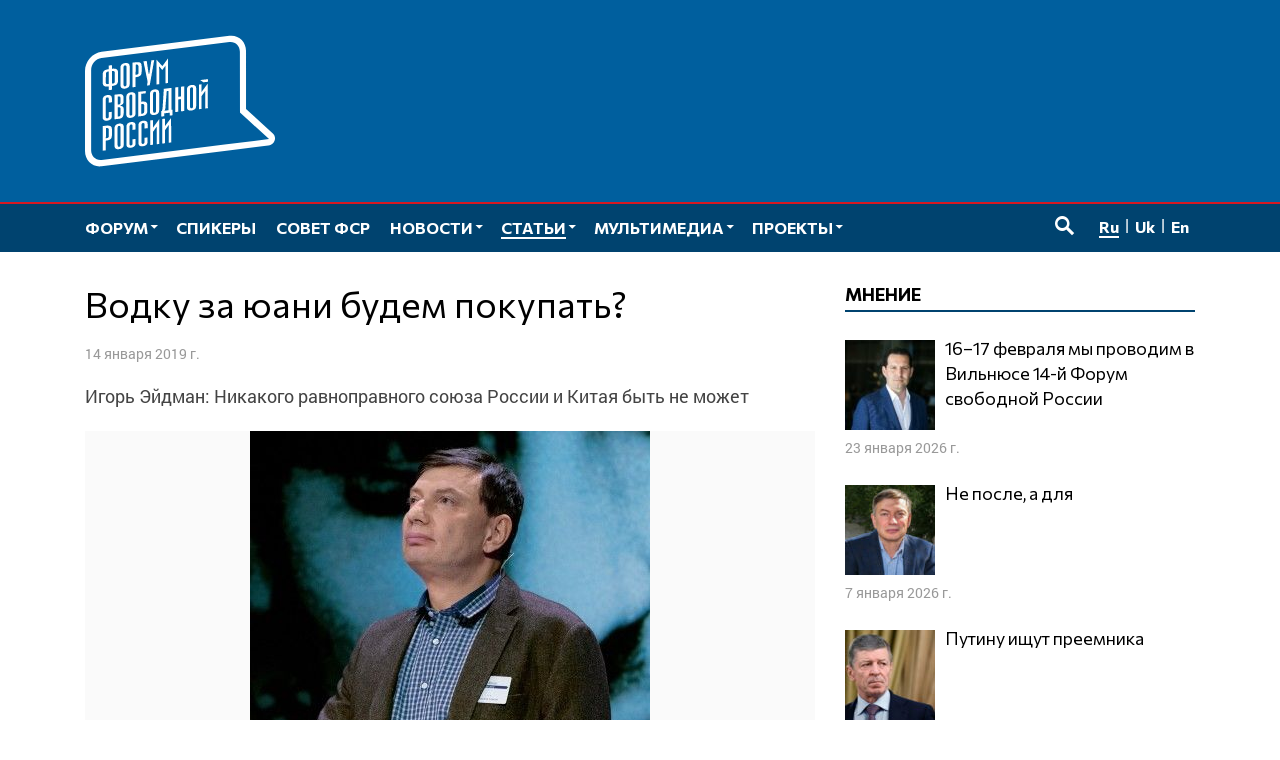

--- FILE ---
content_type: text/html; charset=UTF-8
request_url: https://www.forumfreerussia.org/articles/opinions/2019-01-14/vodku-za-yuani-budem-pokupat
body_size: 14545
content:
<!doctype html>
<html class="no-js" lang="ru-RU" xmlns:fb="http://ogp.me/ns/fb#" xmlns:og="http://ogp.me/ns#" >
<head>
	<meta charset="UTF-8">
	<meta name="viewport" content="width=device-width, initial-scale=1">
	<link rel="profile" href="http://gmpg.org/xfn/11">
	<title>Водку за юани будем покупать? &#8212; Форум свободной России</title>
<meta name='robots' content='max-image-preview:large' />
	<meta name="twitter:card" content="summary">
	<meta name="twitter:site" content="@forumfreerussia">
	<meta name="twitter:creator" content="@forumfreerussia">
	<meta name="twitter:title" content="Водку за юани будем покупать?"/>
	<meta name="twitter:image" content="https://www.forumfreerussia.org/wp-content/uploads/2017/11/6-4.jpg"/>
	<meta name="twitter:url" content="https://www.forumfreerussia.org/articles/opinions/2019-01-14/vodku-za-yuani-budem-pokupat"/>
	<meta name="twitter:description" content="Игорь Эйдман: Никакого равноправного союза России и Китая быть не может"/>
	<meta name="twitter:widgets:csp" content="on">
	<meta property="fb:admins" content="653401831466013"/>
	<meta property="og:title" content="Водку за юани будем покупать?"/>
	<meta property="og:type" content="article"/>
	<meta property="og:image" content="https://www.forumfreerussia.org/wp-content/uploads/2017/11/6-4.jpg"/>
	<meta property="og:image:width"		content="400" />
	<meta property="og:image:height"		content="300" />
	<meta property="og:url" content="https://www.forumfreerussia.org/articles/opinions/2019-01-14/vodku-za-yuani-budem-pokupat"/>
	<meta property="og:site_name" content="Форум свободной России"/>
	<meta property="og:description" content="Игорь Эйдман: Никакого равноправного союза России и Китая быть не может"/>
<style id='wp-img-auto-sizes-contain-inline-css' type='text/css'>
img:is([sizes=auto i],[sizes^="auto," i]){contain-intrinsic-size:3000px 1500px}
/*# sourceURL=wp-img-auto-sizes-contain-inline-css */
</style>
<link rel='stylesheet' id='fotorama.css-css' href='https://www.forumfreerussia.org/wp-content/plugins/fotorama/fotorama.css?ver=6.9' type='text/css' media='all' />
<link rel='stylesheet' id='fotorama-wp.css-css' href='https://www.forumfreerussia.org/wp-content/plugins/fotorama/fotorama-wp.css?ver=6.9' type='text/css' media='all' />
<link rel='stylesheet' id='sgr-css' href='https://www.forumfreerussia.org/wp-content/plugins/simple-google-recaptcha/sgr.css?ver=1663415546' type='text/css' media='all' />
<style id='wp-block-library-inline-css' type='text/css'>
:root{--wp-block-synced-color:#7a00df;--wp-block-synced-color--rgb:122,0,223;--wp-bound-block-color:var(--wp-block-synced-color);--wp-editor-canvas-background:#ddd;--wp-admin-theme-color:#007cba;--wp-admin-theme-color--rgb:0,124,186;--wp-admin-theme-color-darker-10:#006ba1;--wp-admin-theme-color-darker-10--rgb:0,107,160.5;--wp-admin-theme-color-darker-20:#005a87;--wp-admin-theme-color-darker-20--rgb:0,90,135;--wp-admin-border-width-focus:2px}@media (min-resolution:192dpi){:root{--wp-admin-border-width-focus:1.5px}}.wp-element-button{cursor:pointer}:root .has-very-light-gray-background-color{background-color:#eee}:root .has-very-dark-gray-background-color{background-color:#313131}:root .has-very-light-gray-color{color:#eee}:root .has-very-dark-gray-color{color:#313131}:root .has-vivid-green-cyan-to-vivid-cyan-blue-gradient-background{background:linear-gradient(135deg,#00d084,#0693e3)}:root .has-purple-crush-gradient-background{background:linear-gradient(135deg,#34e2e4,#4721fb 50%,#ab1dfe)}:root .has-hazy-dawn-gradient-background{background:linear-gradient(135deg,#faaca8,#dad0ec)}:root .has-subdued-olive-gradient-background{background:linear-gradient(135deg,#fafae1,#67a671)}:root .has-atomic-cream-gradient-background{background:linear-gradient(135deg,#fdd79a,#004a59)}:root .has-nightshade-gradient-background{background:linear-gradient(135deg,#330968,#31cdcf)}:root .has-midnight-gradient-background{background:linear-gradient(135deg,#020381,#2874fc)}:root{--wp--preset--font-size--normal:16px;--wp--preset--font-size--huge:42px}.has-regular-font-size{font-size:1em}.has-larger-font-size{font-size:2.625em}.has-normal-font-size{font-size:var(--wp--preset--font-size--normal)}.has-huge-font-size{font-size:var(--wp--preset--font-size--huge)}.has-text-align-center{text-align:center}.has-text-align-left{text-align:left}.has-text-align-right{text-align:right}.has-fit-text{white-space:nowrap!important}#end-resizable-editor-section{display:none}.aligncenter{clear:both}.items-justified-left{justify-content:flex-start}.items-justified-center{justify-content:center}.items-justified-right{justify-content:flex-end}.items-justified-space-between{justify-content:space-between}.screen-reader-text{border:0;clip-path:inset(50%);height:1px;margin:-1px;overflow:hidden;padding:0;position:absolute;width:1px;word-wrap:normal!important}.screen-reader-text:focus{background-color:#ddd;clip-path:none;color:#444;display:block;font-size:1em;height:auto;left:5px;line-height:normal;padding:15px 23px 14px;text-decoration:none;top:5px;width:auto;z-index:100000}html :where(.has-border-color){border-style:solid}html :where([style*=border-top-color]){border-top-style:solid}html :where([style*=border-right-color]){border-right-style:solid}html :where([style*=border-bottom-color]){border-bottom-style:solid}html :where([style*=border-left-color]){border-left-style:solid}html :where([style*=border-width]){border-style:solid}html :where([style*=border-top-width]){border-top-style:solid}html :where([style*=border-right-width]){border-right-style:solid}html :where([style*=border-bottom-width]){border-bottom-style:solid}html :where([style*=border-left-width]){border-left-style:solid}html :where(img[class*=wp-image-]){height:auto;max-width:100%}:where(figure){margin:0 0 1em}html :where(.is-position-sticky){--wp-admin--admin-bar--position-offset:var(--wp-admin--admin-bar--height,0px)}@media screen and (max-width:600px){html :where(.is-position-sticky){--wp-admin--admin-bar--position-offset:0px}}

/*# sourceURL=wp-block-library-inline-css */
</style><style id='global-styles-inline-css' type='text/css'>
:root{--wp--preset--aspect-ratio--square: 1;--wp--preset--aspect-ratio--4-3: 4/3;--wp--preset--aspect-ratio--3-4: 3/4;--wp--preset--aspect-ratio--3-2: 3/2;--wp--preset--aspect-ratio--2-3: 2/3;--wp--preset--aspect-ratio--16-9: 16/9;--wp--preset--aspect-ratio--9-16: 9/16;--wp--preset--color--black: #000000;--wp--preset--color--cyan-bluish-gray: #abb8c3;--wp--preset--color--white: #ffffff;--wp--preset--color--pale-pink: #f78da7;--wp--preset--color--vivid-red: #cf2e2e;--wp--preset--color--luminous-vivid-orange: #ff6900;--wp--preset--color--luminous-vivid-amber: #fcb900;--wp--preset--color--light-green-cyan: #7bdcb5;--wp--preset--color--vivid-green-cyan: #00d084;--wp--preset--color--pale-cyan-blue: #8ed1fc;--wp--preset--color--vivid-cyan-blue: #0693e3;--wp--preset--color--vivid-purple: #9b51e0;--wp--preset--gradient--vivid-cyan-blue-to-vivid-purple: linear-gradient(135deg,rgb(6,147,227) 0%,rgb(155,81,224) 100%);--wp--preset--gradient--light-green-cyan-to-vivid-green-cyan: linear-gradient(135deg,rgb(122,220,180) 0%,rgb(0,208,130) 100%);--wp--preset--gradient--luminous-vivid-amber-to-luminous-vivid-orange: linear-gradient(135deg,rgb(252,185,0) 0%,rgb(255,105,0) 100%);--wp--preset--gradient--luminous-vivid-orange-to-vivid-red: linear-gradient(135deg,rgb(255,105,0) 0%,rgb(207,46,46) 100%);--wp--preset--gradient--very-light-gray-to-cyan-bluish-gray: linear-gradient(135deg,rgb(238,238,238) 0%,rgb(169,184,195) 100%);--wp--preset--gradient--cool-to-warm-spectrum: linear-gradient(135deg,rgb(74,234,220) 0%,rgb(151,120,209) 20%,rgb(207,42,186) 40%,rgb(238,44,130) 60%,rgb(251,105,98) 80%,rgb(254,248,76) 100%);--wp--preset--gradient--blush-light-purple: linear-gradient(135deg,rgb(255,206,236) 0%,rgb(152,150,240) 100%);--wp--preset--gradient--blush-bordeaux: linear-gradient(135deg,rgb(254,205,165) 0%,rgb(254,45,45) 50%,rgb(107,0,62) 100%);--wp--preset--gradient--luminous-dusk: linear-gradient(135deg,rgb(255,203,112) 0%,rgb(199,81,192) 50%,rgb(65,88,208) 100%);--wp--preset--gradient--pale-ocean: linear-gradient(135deg,rgb(255,245,203) 0%,rgb(182,227,212) 50%,rgb(51,167,181) 100%);--wp--preset--gradient--electric-grass: linear-gradient(135deg,rgb(202,248,128) 0%,rgb(113,206,126) 100%);--wp--preset--gradient--midnight: linear-gradient(135deg,rgb(2,3,129) 0%,rgb(40,116,252) 100%);--wp--preset--font-size--small: 13px;--wp--preset--font-size--medium: 20px;--wp--preset--font-size--large: 36px;--wp--preset--font-size--x-large: 42px;--wp--preset--spacing--20: 0.44rem;--wp--preset--spacing--30: 0.67rem;--wp--preset--spacing--40: 1rem;--wp--preset--spacing--50: 1.5rem;--wp--preset--spacing--60: 2.25rem;--wp--preset--spacing--70: 3.38rem;--wp--preset--spacing--80: 5.06rem;--wp--preset--shadow--natural: 6px 6px 9px rgba(0, 0, 0, 0.2);--wp--preset--shadow--deep: 12px 12px 50px rgba(0, 0, 0, 0.4);--wp--preset--shadow--sharp: 6px 6px 0px rgba(0, 0, 0, 0.2);--wp--preset--shadow--outlined: 6px 6px 0px -3px rgb(255, 255, 255), 6px 6px rgb(0, 0, 0);--wp--preset--shadow--crisp: 6px 6px 0px rgb(0, 0, 0);}:where(.is-layout-flex){gap: 0.5em;}:where(.is-layout-grid){gap: 0.5em;}body .is-layout-flex{display: flex;}.is-layout-flex{flex-wrap: wrap;align-items: center;}.is-layout-flex > :is(*, div){margin: 0;}body .is-layout-grid{display: grid;}.is-layout-grid > :is(*, div){margin: 0;}:where(.wp-block-columns.is-layout-flex){gap: 2em;}:where(.wp-block-columns.is-layout-grid){gap: 2em;}:where(.wp-block-post-template.is-layout-flex){gap: 1.25em;}:where(.wp-block-post-template.is-layout-grid){gap: 1.25em;}.has-black-color{color: var(--wp--preset--color--black) !important;}.has-cyan-bluish-gray-color{color: var(--wp--preset--color--cyan-bluish-gray) !important;}.has-white-color{color: var(--wp--preset--color--white) !important;}.has-pale-pink-color{color: var(--wp--preset--color--pale-pink) !important;}.has-vivid-red-color{color: var(--wp--preset--color--vivid-red) !important;}.has-luminous-vivid-orange-color{color: var(--wp--preset--color--luminous-vivid-orange) !important;}.has-luminous-vivid-amber-color{color: var(--wp--preset--color--luminous-vivid-amber) !important;}.has-light-green-cyan-color{color: var(--wp--preset--color--light-green-cyan) !important;}.has-vivid-green-cyan-color{color: var(--wp--preset--color--vivid-green-cyan) !important;}.has-pale-cyan-blue-color{color: var(--wp--preset--color--pale-cyan-blue) !important;}.has-vivid-cyan-blue-color{color: var(--wp--preset--color--vivid-cyan-blue) !important;}.has-vivid-purple-color{color: var(--wp--preset--color--vivid-purple) !important;}.has-black-background-color{background-color: var(--wp--preset--color--black) !important;}.has-cyan-bluish-gray-background-color{background-color: var(--wp--preset--color--cyan-bluish-gray) !important;}.has-white-background-color{background-color: var(--wp--preset--color--white) !important;}.has-pale-pink-background-color{background-color: var(--wp--preset--color--pale-pink) !important;}.has-vivid-red-background-color{background-color: var(--wp--preset--color--vivid-red) !important;}.has-luminous-vivid-orange-background-color{background-color: var(--wp--preset--color--luminous-vivid-orange) !important;}.has-luminous-vivid-amber-background-color{background-color: var(--wp--preset--color--luminous-vivid-amber) !important;}.has-light-green-cyan-background-color{background-color: var(--wp--preset--color--light-green-cyan) !important;}.has-vivid-green-cyan-background-color{background-color: var(--wp--preset--color--vivid-green-cyan) !important;}.has-pale-cyan-blue-background-color{background-color: var(--wp--preset--color--pale-cyan-blue) !important;}.has-vivid-cyan-blue-background-color{background-color: var(--wp--preset--color--vivid-cyan-blue) !important;}.has-vivid-purple-background-color{background-color: var(--wp--preset--color--vivid-purple) !important;}.has-black-border-color{border-color: var(--wp--preset--color--black) !important;}.has-cyan-bluish-gray-border-color{border-color: var(--wp--preset--color--cyan-bluish-gray) !important;}.has-white-border-color{border-color: var(--wp--preset--color--white) !important;}.has-pale-pink-border-color{border-color: var(--wp--preset--color--pale-pink) !important;}.has-vivid-red-border-color{border-color: var(--wp--preset--color--vivid-red) !important;}.has-luminous-vivid-orange-border-color{border-color: var(--wp--preset--color--luminous-vivid-orange) !important;}.has-luminous-vivid-amber-border-color{border-color: var(--wp--preset--color--luminous-vivid-amber) !important;}.has-light-green-cyan-border-color{border-color: var(--wp--preset--color--light-green-cyan) !important;}.has-vivid-green-cyan-border-color{border-color: var(--wp--preset--color--vivid-green-cyan) !important;}.has-pale-cyan-blue-border-color{border-color: var(--wp--preset--color--pale-cyan-blue) !important;}.has-vivid-cyan-blue-border-color{border-color: var(--wp--preset--color--vivid-cyan-blue) !important;}.has-vivid-purple-border-color{border-color: var(--wp--preset--color--vivid-purple) !important;}.has-vivid-cyan-blue-to-vivid-purple-gradient-background{background: var(--wp--preset--gradient--vivid-cyan-blue-to-vivid-purple) !important;}.has-light-green-cyan-to-vivid-green-cyan-gradient-background{background: var(--wp--preset--gradient--light-green-cyan-to-vivid-green-cyan) !important;}.has-luminous-vivid-amber-to-luminous-vivid-orange-gradient-background{background: var(--wp--preset--gradient--luminous-vivid-amber-to-luminous-vivid-orange) !important;}.has-luminous-vivid-orange-to-vivid-red-gradient-background{background: var(--wp--preset--gradient--luminous-vivid-orange-to-vivid-red) !important;}.has-very-light-gray-to-cyan-bluish-gray-gradient-background{background: var(--wp--preset--gradient--very-light-gray-to-cyan-bluish-gray) !important;}.has-cool-to-warm-spectrum-gradient-background{background: var(--wp--preset--gradient--cool-to-warm-spectrum) !important;}.has-blush-light-purple-gradient-background{background: var(--wp--preset--gradient--blush-light-purple) !important;}.has-blush-bordeaux-gradient-background{background: var(--wp--preset--gradient--blush-bordeaux) !important;}.has-luminous-dusk-gradient-background{background: var(--wp--preset--gradient--luminous-dusk) !important;}.has-pale-ocean-gradient-background{background: var(--wp--preset--gradient--pale-ocean) !important;}.has-electric-grass-gradient-background{background: var(--wp--preset--gradient--electric-grass) !important;}.has-midnight-gradient-background{background: var(--wp--preset--gradient--midnight) !important;}.has-small-font-size{font-size: var(--wp--preset--font-size--small) !important;}.has-medium-font-size{font-size: var(--wp--preset--font-size--medium) !important;}.has-large-font-size{font-size: var(--wp--preset--font-size--large) !important;}.has-x-large-font-size{font-size: var(--wp--preset--font-size--x-large) !important;}
/*# sourceURL=global-styles-inline-css */
</style>

<style id='classic-theme-styles-inline-css' type='text/css'>
/*! This file is auto-generated */
.wp-block-button__link{color:#fff;background-color:#32373c;border-radius:9999px;box-shadow:none;text-decoration:none;padding:calc(.667em + 2px) calc(1.333em + 2px);font-size:1.125em}.wp-block-file__button{background:#32373c;color:#fff;text-decoration:none}
/*# sourceURL=/wp-includes/css/classic-themes.min.css */
</style>
<link rel='stylesheet' id='responsive-lightbox-nivo-css' href='https://www.forumfreerussia.org/wp-content/plugins/responsive-lightbox/assets/nivo/nivo-lightbox.min.css?ver=1.3.1' type='text/css' media='all' />
<link rel='stylesheet' id='responsive-lightbox-nivo-default-css' href='https://www.forumfreerussia.org/wp-content/plugins/responsive-lightbox/assets/nivo/themes/default/default.css?ver=1.3.1' type='text/css' media='all' />
<link rel='stylesheet' id='wp-polls-css' href='https://www.forumfreerussia.org/wp-content/plugins/wp-polls/polls-css.css?ver=2.77.3' type='text/css' media='all' />
<style id='wp-polls-inline-css' type='text/css'>
.wp-polls .pollbar {
	margin: 1px;
	font-size: 14px;
	line-height: 16px;
	height: 16px;
	background: #005f9e;
	border: 1px solid #005f9e;
}

/*# sourceURL=wp-polls-inline-css */
</style>
<link rel='stylesheet' id='forumfreerussia-style-css' href='https://www.forumfreerussia.org/wp-content/themes/forumfreerussia2018/style.css?ver=20240113' type='text/css' media='all' />
<script type="text/javascript" src="https://www.forumfreerussia.org/wp-content/themes/forumfreerussia2018/js/jquery.min.js?ver=1.12.4" id="jquery-js"></script>
<script type="text/javascript" src="https://www.forumfreerussia.org/wp-content/plugins/fotorama/fotorama.js?ver=6.9" id="fotorama.js-js"></script>
<script type="text/javascript" src="https://www.forumfreerussia.org/wp-content/plugins/fotoramaDefaults.js?ver=6.9" id="fotoramaDefaults.js-js"></script>
<script type="text/javascript" src="https://www.forumfreerussia.org/wp-content/plugins/fotorama/fotorama-wp.js?ver=6.9" id="fotorama-wp.js-js"></script>
<script type="text/javascript" id="sgr-js-extra">
/* <![CDATA[ */
var sgr = {"sgr_site_key":"6LfiIToUAAAAAKyUkXl4UkFiCkSU1na6t0lgs7AA"};
//# sourceURL=sgr-js-extra
/* ]]> */
</script>
<script type="text/javascript" src="https://www.forumfreerussia.org/wp-content/plugins/simple-google-recaptcha/sgr.js?ver=1663415546" id="sgr-js"></script>
<script type="text/javascript" src="https://www.forumfreerussia.org/wp-content/plugins/responsive-lightbox/assets/dompurify/purify.min.js?ver=3.3.1" id="dompurify-js"></script>
<script type="text/javascript" id="responsive-lightbox-sanitizer-js-before">
/* <![CDATA[ */
window.RLG = window.RLG || {}; window.RLG.sanitizeAllowedHosts = ["youtube.com","www.youtube.com","youtu.be","vimeo.com","player.vimeo.com"];
//# sourceURL=responsive-lightbox-sanitizer-js-before
/* ]]> */
</script>
<script type="text/javascript" src="https://www.forumfreerussia.org/wp-content/plugins/responsive-lightbox/js/sanitizer.js?ver=2.6.1" id="responsive-lightbox-sanitizer-js"></script>
<script type="text/javascript" src="https://www.forumfreerussia.org/wp-content/plugins/responsive-lightbox/assets/nivo/nivo-lightbox.min.js?ver=1.3.1" id="responsive-lightbox-nivo-js"></script>
<script type="text/javascript" src="https://www.forumfreerussia.org/wp-includes/js/underscore.min.js?ver=1.13.7" id="underscore-js"></script>
<script type="text/javascript" src="https://www.forumfreerussia.org/wp-content/plugins/responsive-lightbox/assets/infinitescroll/infinite-scroll.pkgd.min.js?ver=4.0.1" id="responsive-lightbox-infinite-scroll-js"></script>
<script type="text/javascript" id="responsive-lightbox-js-before">
/* <![CDATA[ */
var rlArgs = {"script":"nivo","selector":"lightbox","customEvents":"","activeGalleries":true,"effect":"fade","clickOverlayToClose":true,"keyboardNav":true,"errorMessage":"The requested content cannot be loaded. Please try again later.","woocommerce_gallery":false,"ajaxurl":"https:\/\/www.forumfreerussia.org\/wp-admin\/admin-ajax.php","nonce":"7386a89620","preview":false,"postId":8072,"scriptExtension":false};

//# sourceURL=responsive-lightbox-js-before
/* ]]> */
</script>
<script type="text/javascript" src="https://www.forumfreerussia.org/wp-content/plugins/responsive-lightbox/js/front.js?ver=2.6.1" id="responsive-lightbox-js"></script>
<link rel="icon" href="https://www.forumfreerussia.org/wp-content/uploads/2023/03/cropped-site-icon-90x90.png" sizes="32x32" />
<link rel="icon" href="https://www.forumfreerussia.org/wp-content/uploads/2023/03/cropped-site-icon-250x250.png" sizes="192x192" />
<link rel="apple-touch-icon" href="https://www.forumfreerussia.org/wp-content/uploads/2023/03/cropped-site-icon-250x250.png" />
<meta name="msapplication-TileImage" content="https://www.forumfreerussia.org/wp-content/uploads/2023/03/cropped-site-icon-355x355.png" />
</head>

<body class="wp-singular post-template-default single single-post postid-8072 single-format-standard wp-theme-forumfreerussia2018">
	<!-- Global site tag (gtag.js) - Google Analytics -->
	<script async
	src="https://www.googletagmanager.com/gtag/js?id=UA-129547895-1"></script>
	<script>
	  window.dataLayer = window.dataLayer || [];
	  function gtag(){dataLayer.push(arguments);}
	  gtag('js', new Date());

	  gtag('config', 'UA-129547895-1');
	</script>
	<a class="skip-link screen-reader-text" href="#content">Перейти к содержимому</a>
	<span id="svgs" aria-hidden="true" style="display:block;width:0;height:0;overflow:hidden;">
			<svg version="1.1" id="ffr-logo_svg" xmlns="http://www.w3.org/2000/svg" xmlns:xlink="http://www.w3.org/1999/xlink" x="0" y="0" viewBox="0 0 390.1 268.4" xml:space="preserve"><style>.st0{fill:#fff}</style><g id="Слой_2_1_"><g id="Слой_1-2"><path class="st0" d="M318 33c0-12.3-9.7-21.2-21.6-19.7L34 46c-11.9 1.5-21.4 12.6-21.4 24.9v164.5c0 12.3 9.7 21.2 21.6 19.7l252.5-31.4 91.2-11.4-46.2-42.1-13.5-12.4v-1.6L318 33zM34 268.2c-18.8 2.3-34-11.5-34-31.1V72.6C0 53 15.3 35.3 34.1 32.9L296.6.3c18.8-2.3 34 11.5 34 31v119.2l55.1 50.3c9 8.2 3.5 23.1-9.5 24.7l-81.6 10.1L34 268.2z"/><defs><path id="SVGID_1_" d="M318 33c0-12.3-9.7-21.2-21.6-19.7L34 46c-11.9 1.5-21.4 12.6-21.4 24.9v164.5c0 12.3 9.7 21.2 21.6 19.7l252.5-31.4 91.2-11.4-46.2-42.1-13.5-12.4v-1.6L318 33zM34 268.2c-18.8 2.3-34-11.5-34-31.1V72.6C0 53 15.3 35.3 34.1 32.9L296.6.3c18.8-2.3 34 11.5 34 31v119.2l55.1 50.3c9 8.2 3.5 23.1-9.5 24.7l-81.6 10.1L34 268.2z"/></defs><clipPath id="SVGID_2_"><use xlink:href="#SVGID_1_" overflow="visible"/></clipPath><path class="st0" d="M170.5 46.6v50.6l-5.4.7c0-4.7.1-30.6.2-31.7l.2-4.9-6.7 9.1-6.8-7.2.2 4.5c0 1.2.2 27.7.2 31.9l-5.4.7V49.5l11.9 13.1 11.6-16zM36.4 236.2v-50.5l7.5-.9c4.2-.5 7.1 0 8.8 1.2s2.6 3.4 2.6 6.8V204c0 4-1 6.8-2.9 8.4s-4.9 2.7-9 3.1l-.6.1v19.9l-6.4.7zm6.4-25.5l.7-.1c1.2-.1 2.3-.4 3.4-.8s1.9-1.5 1.9-2.7v-12.3c0-2.2-.3-4.1-1.5-4.7-1.3-.6-2.7-.7-4-.3l-.5 20.9zm24.2 14c-.1 1.1.2 2.1.8 3 .6.6 1.5.8 2.3.6.8 0 1.6-.4 2.2-1.1.6-.9.8-2 .7-3.1V189c.1-1.1-.2-2.1-.8-3-.6-.6-1.5-.8-2.3-.6-.9 0-1.7.4-2.2 1.1-.6.9-.8 2-.8 3.1v35.1h.1zm-6.4-34.8c-.1-3.4 1.8-6.6 5-8 1.4-.7 2.9-1.1 4.5-1.3 2.2-.4 4.5 0 6.5.9 1.8.9 2.8 2.7 2.9 5.9v36.4c-.1 3.2-1.2 5.4-3 6.8-3.2 2.3-7.2 3.1-11 2.4-1.4-.3-2.6-1-3.5-2-1-1.3-1.5-3-1.4-4.7v-36.4zm37 3.7V186c.1-1.1-.2-2.1-.8-3-.6-.6-1.5-.8-2.3-.6-.9 0-1.7.4-2.2 1.1-.6.9-.8 2-.8 3.1v35.2c-.1 1.1.2 2.1.8 3 .6.6 1.5.8 2.3.6.8 0 1.6-.4 2.2-1.1.6-.9.8-2 .7-3.1v-8.4l6.4-.8v8.9c-.1 3.2-1.1 5.4-3 6.8-1.9 1.4-4.2 2.3-6.5 2.5-1.5.2-3 .1-4.5-.2-1.3-.3-2.5-1-3.4-2-1-1.3-1.5-3-1.4-4.7v-36.5c-.1-1.8.4-3.6 1.4-5.1.9-1.3 2.1-2.3 3.5-2.9 1.4-.7 2.9-1.1 4.5-1.3 2.2-.4 4.5 0 6.5.9 1.8.9 2.8 2.8 2.9 5.9v8.4l-6.3.9zm24.6-3V183c.1-1.1-.2-2.1-.8-3-.6-.6-1.5-.8-2.3-.6-.9 0-1.7.4-2.2 1.1-.6.9-.9 2-.8 3.1v35.1c-.1 1.1.2 2.1.8 3 .6.6 1.5.8 2.3.6.8 0 1.6-.4 2.2-1.1.6-.9.8-2 .7-3.1v-8.4l6.4-.8v9c-.1 3.2-1.2 5.4-3 6.8-3.2 2.3-7.2 3.1-11 2.4-1.3-.3-2.5-1-3.4-2-1-1.3-1.5-3-1.4-4.6V184c-.1-3.4 1.8-6.6 5-8 1.4-.7 3-1.1 4.5-1.3 2.2-.4 4.5 0 6.5.9 1.8.9 2.8 2.7 2.9 5.9v8.4l-6.4.8v-.1zm30-18.9l.4 50.6-5.4.7v-36.2l-7.6 10.6V224l-5.4.6V174l5.4-.6V189l12.6-17.3zm24.5-3l.4 50.6-5.4.6v-36.2l-7.6 10.6V221l-5.4.6V171l5.4-.6V186l12.7-17.1v-.2zm-127.9-31v-7.2c.1-1.1-.2-2.1-.8-3-.6-.6-1.5-.8-2.3-.6-.9 0-1.7.4-2.2 1.1-.6.9-.8 2-.8 3.1v35.1c-.1 1.1.2 2.1.8 3 .6.6 1.5.8 2.3.6.8 0 1.6-.4 2.2-1.1.6-.9.8-2 .7-3.1v-8.4l6.4-.8v8.9c-.1 3.2-1.1 5.4-3 6.8-1.9 1.4-4.2 2.3-6.5 2.5-1.5.2-3 .2-4.5-.2-1.3-.3-2.5-1-3.4-2-1-1.3-1.5-3-1.4-4.7v-36.4c-.1-3.4 1.8-6.6 5-8 1.4-.7 2.9-1.1 4.5-1.3 2.2-.4 4.5 0 6.5.9 1.8.9 2.8 2.7 2.9 5.9v8l-6.4.9zm18.2 4l2.5-.3c1 0 2-.5 2.6-1.3.6-.9.9-2.1.8-3.2V129c.1-1.2-.2-2.4-.8-3.4-.7-.7-1.7-1-2.7-.8l-2.3.3-.1 16.6zm-6.4-20.4l10.4-1.2c3-.3 5 .3 6.3 1.6s2 3.3 2 6v8.2c.1 1.7-.5 3.3-1.7 4.5-1.3 1.2-2.9 2.1-4.7 2.6l.1 1.3c1.7.1 3.4.6 4.8 1.6 1 .7 1.6 2.3 1.6 5.1v8.2c.1 2.7-.6 5.4-2.1 7.7-1.6 2.1-4 3.5-6.6 3.7l-10.1 1.2v-50.5zm6.4 45l2.3-.3c1.1 0 2.1-.5 2.9-1.4.7-1.1 1.1-2.4.9-3.8V151c0-1.6-.3-2.6-1-3.3-.8-.7-1.9-1-3-.7l-2.1.2v19.1zm24.2-5.9c-.1 1.1.2 2.1.8 3 .6.6 1.5.8 2.3.6.8 0 1.6-.4 2.2-1.1.6-.9.8-2 .7-3.1v-35.1c.1-1.1-.2-2.1-.8-3-.6-.6-1.5-.8-2.3-.6-.9 0-1.7.4-2.2 1.1-.6.9-.8 2-.8 3.1l.1 35.1zm-6.4-34.8c-.1-3.4 1.8-6.6 5-8 1.4-.7 2.9-1.1 4.5-1.3 2.2-.4 4.5 0 6.5.9 1.7.9 2.8 2.7 2.9 5.9v36.4c-.1 3.2-1.2 5.4-3 6.8-1.9 1.4-4.2 2.3-6.6 2.5-1.5.2-3 .2-4.5-.2-1.3-.3-2.5-1-3.4-2-1-1.4-1.5-3-1.4-4.7v-36.3zm40-12v4.8l-9.3 1.1v16.2l.8-.1c4.2-.6 7.1-.2 9 .9s2.8 3.5 2.7 7.6v10.1c.2 2.7-.8 5.4-2.7 7.4-1.8 1.8-4.7 3-8.8 3.5l-7.3.9v-50.5l15.6-1.9zm-9.3 46.8h.7c1.4 0 2.8-.4 3.9-1.2 1.1-.9 1.4-2.6 1.4-4.9V143c.1-.9-.4-1.7-1.2-2.1-.8-.5-2.4-.5-4.3-.3l-.6.1v19.7h.1zm24.3-5.8c-.1 1.1.2 2.1.8 3 .6.6 1.5.8 2.4.6.8 0 1.6-.4 2.2-1.1.6-.9.8-2 .7-3.1v-35.1c.1-1.1-.2-2.1-.8-3-.6-.6-1.5-.8-2.3-.6-.9 0-1.7.4-2.2 1.1-.6.9-.8 2-.8 3.1v35.1zm-6.4-34.9c-.2-3.4 1.8-6.6 4.9-8 1.4-.7 3-1.1 4.5-1.3 2.2-.4 4.5 0 6.5.9 1.7.9 2.8 2.7 2.9 5.9v36.4c-.1 3.2-1.1 5.4-3 6.8-3.2 2.3-7.2 3.1-11 2.4-1.3-.3-2.5-1-3.4-2-1-1.3-1.5-3-1.4-4.7v-36.4zm44.1-12.4v45.1l2.3-.3v11.4l-6 .7v-6l-11.3 1.4v5.9l-6 .7v-11.3l1.3-.1c.6-1.4 1-2.9 1.3-4.5.2-.8.8-11.3 1.5-21.4l1.2-19.7 15.7-1.9zm-9.7 6.6l-2.3 28.7c0 2-.1 4.1-.4 6.1-.2 1.5-.6 3-1.2 4.3l-.5 1.1 7.8-.9v-39.7l-3.4.4zm23.8 11.6l5.6-.7v-19.9l6.4-.8v50.6l-6.4.8v-25.2l-5.6.7v25.2l-6.4.8v-50.6l6.4-.8v19.9zm24.1 20c-.1 1.1.2 2.1.8 3 .6.6 1.5.8 2.4.6.8 0 1.6-.4 2.2-1.1.6-.9.8-2 .7-3.1v-35.2c.1-1.1-.2-2.1-.8-3-.6-.6-1.5-.8-2.3-.6-.9 0-1.7.4-2.2 1.1-.6.9-.9 2-.8 3.1v35.2zm-6.4-34.9c-.1-3.4 1.8-6.6 5-8 1.4-.7 3-1.1 4.5-1.3 2.2-.4 4.5 0 6.5.9 1.8.9 2.8 2.7 2.9 5.9v36.4c-.1 3.2-1.1 5.4-3 6.8-3.2 2.3-7.2 3.1-11 2.4-1.3-.3-2.5-1-3.4-2-1-1.3-1.5-3-1.4-4.6l-.1-36.5zm42.6-12.1l.4 50.4-5.4.7v-36.1l-7.6 10.6v26.4l-5.4.6v-50.6l5.4-.6v15.8l12.6-17.2zm.5-9.2v5.4l-9.5 1.1-6.3-4.6 15.8-1.9zM55.2 60.6V68l.8-.1c4.3-.5 7.3-.1 9.1 1.2 1.8 1.3 2.7 3.4 2.7 6.8v16c0 4-1 6.8-2.9 8.3s-4.9 2.7-9 3.1l-.6.1v7.7l-6.4.8v-7.7l-.8.1c-4.2.6-7.2.2-9-.9s-2.7-3.5-2.7-7.6v-16c0-3.3.9-5.8 2.7-7.5s4.8-2.9 9.2-3.4l.6-.1v-7.4l6.3-.8zm6.1 17.2c0-1.9-.2-3.5-1.1-4.3s-2.5-1-4.4-.7l-.6.1v25.7l.7-.1c1.3-.1 2.5-.4 3.7-.9 1-.5 1.7-1.5 1.6-2.6.1-.1.1-17.2.1-17.2zM42.8 97c-.1 1 .4 1.9 1.3 2.2 1.3.4 2.8.5 4.2.2l.6-.1V73.6h-.7c-1.4 0-2.8.5-4 1.4-1 .9-1.3 2.6-1.3 4.8L42.8 97zm36.4 3.5c-.1 1.1.2 2.1.8 3 .6.6 1.5.8 2.3.6.9 0 1.6-.4 2.2-1.1.6-.9.8-2 .7-3.1V64.8c.1-1.1-.2-2.1-.8-3-.6-.6-1.5-.8-2.3-.6-.9 0-1.7.4-2.2 1.1-.6.9-.8 2-.8 3.1l.1 35.1zm-6.4-34.9c-.1-3.4 1.8-6.6 5-8 1.4-.7 3-1.1 4.5-1.3 2.2-.4 4.5 0 6.5.9 1.8.9 2.8 2.7 2.9 5.9v36.4c-.1 3.2-1.2 5.4-3 6.8-1.9 1.4-4.2 2.3-6.5 2.5-1.5.2-3 .1-4.5-.2-1.3-.3-2.5-1-3.4-2-1-1.4-1.5-3-1.4-4.7V65.6zm24.6 40.5V55.5l7.5-.9c4.2-.5 7.1-.1 8.8 1.2s2.6 3.4 2.6 6.8v11.2c0 4-1 6.8-2.9 8.4s-4.9 2.7-9 3.1l-.6.1v19.9l-6.4.8zm6.4-25.6l.7-.1c1.2-.1 2.3-.4 3.4-.8s1.9-1.5 1.9-2.7V64.6c0-2.2-.4-4-1.5-4.7-1.3-.6-2.7-.7-4-.3l-.5 20.9zM126.7 52l4 26.4h1.3l4.3-27.6 5.8-.7-9.2 51.7-5.6.7 1.3-7.8-8.6-41.9 6.7-.8z"/></g></g></svg>
			</span>
	<header id="masthead" class="site-header">
		<div class="main-header">
			<div class="site-branding">
									<p class="site-title"><a href="https://www.forumfreerussia.org/" rel="home">Форум свободной России</a></p>
									<p class="site-description">Форум свободной России (ФСР) был создан группой политиков, учёных, журналистов, деятелей культуры для того, чтобы объединить российских сторонников европейских демократических ценностей, где бы они ни жили &#8212; на родине или за рубежом.</p>
							</div><!-- .site-branding -->
			<div class="container">
				<div class="row">
					<div class="col-12">
						<div class="logo">
							<a href="https://www.forumfreerussia.org/"><div class="logo-ffr"><svg role="img" class="ffr-logo_svg"><use xlink:href="#ffr-logo_svg"></use></svg></div></a>
						</div>
					</div>
				</div>
			</div>
		</div>
		<nav id="primary-navigation" class="site-navigation primary-navigation main-navigation" role="navigation">
			<div class="container" >
				<div class="row">
					<div class="col-12">
						<button class="menu-toggle">Основное меню</button>
						<div class="primary-menu-container"><ul id="primary-menu" class="nav-menu"><li id="menu-item-537" class="menu-item menu-item-type-taxonomy menu-item-object-category menu-item-has-children menu-item-537"><a href="https://www.forumfreerussia.org/sections/main"><span>Форум</span></a>
<ul class="sub-menu">
	<li id="menu-item-53277" class="menu-item menu-item-type-post_type menu-item-object-page menu-item-53277"><a href="https://www.forumfreerussia.org/archives/forum-xiv"><span>Форум XIV</span></a></li>
	<li id="menu-item-55" class="menu-item menu-item-type-taxonomy menu-item-object-category menu-item-55"><a href="https://www.forumfreerussia.org/sections/main/important"><span>Новости Форума</span></a></li>
	<li id="menu-item-3821" class="menu-item menu-item-type-taxonomy menu-item-object-category menu-item-3821"><a href="https://www.forumfreerussia.org/sections/documents"><span>Документы</span></a></li>
	<li id="menu-item-3474" class="menu-item menu-item-type-post_type menu-item-object-page menu-item-3474"><a href="https://www.forumfreerussia.org/o-forume"><span>О Форуме</span></a></li>
	<li id="menu-item-4119" class="menu-item menu-item-type-post_type menu-item-object-page menu-item-has-children menu-item-4119"><a href="https://www.forumfreerussia.org/archives"><span>Архив форумов</span></a>
	<ul class="sub-menu">
		<li id="menu-item-49277" class="menu-item menu-item-type-post_type menu-item-object-page menu-item-49277"><a href="https://www.forumfreerussia.org/archives/forum-xiii"><span>Форум XIII</span></a></li>
		<li id="menu-item-46611" class="menu-item menu-item-type-post_type menu-item-object-page menu-item-46611"><a href="https://www.forumfreerussia.org/archives/forum-awcvi"><span>Конференция: «Антипутинская коалиция. Условия победы и ликвидации путинского режима»</span></a></li>
		<li id="menu-item-43523" class="menu-item menu-item-type-post_type menu-item-object-page menu-item-43523"><a href="https://www.forumfreerussia.org/archives/forum-xii"><span>Форум XII</span></a></li>
		<li id="menu-item-39406" class="menu-item menu-item-type-post_type menu-item-object-page menu-item-39406"><a href="https://www.forumfreerussia.org/archives/forum-awcv"><span>5-я Антивоенная конференция</span></a></li>
		<li id="menu-item-33678" class="menu-item menu-item-type-post_type menu-item-object-page menu-item-33678"><a href="https://www.forumfreerussia.org/archives/forum-awciv"><span>IV Антивоенная конференция</span></a></li>
	</ul>
</li>
	<li id="menu-item-4165" class="menu-item menu-item-type-post_type menu-item-object-page menu-item-4165"><a href="https://www.forumfreerussia.org/kontakty"><span>Контакты</span></a></li>
	<li id="menu-item-37298" class="menu-item menu-item-type-post_type menu-item-object-page menu-item-37298"><a href="https://www.forumfreerussia.org/representations"><span>Региональные представительства</span></a></li>
</ul>
</li>
<li id="menu-item-3505" class="menu-item menu-item-type-taxonomy menu-item-object-group menu-item-3505"><a href="https://www.forumfreerussia.org/group/speakers"><span>Спикеры</span></a></li>
<li id="menu-item-40931" class="menu-item menu-item-type-post_type menu-item-object-page menu-item-40931"><a href="https://www.forumfreerussia.org/council"><span>Совет ФCР</span></a></li>
<li id="menu-item-54" class="menu-item menu-item-type-taxonomy menu-item-object-category menu-item-has-children menu-item-54"><a href="https://www.forumfreerussia.org/sections/news"><span>Новости</span></a>
<ul class="sub-menu">
	<li id="menu-item-538" class="menu-item menu-item-type-taxonomy menu-item-object-category menu-item-538"><a href="https://www.forumfreerussia.org/sections/news/in-russia"><span>В России</span></a></li>
	<li id="menu-item-539" class="menu-item menu-item-type-taxonomy menu-item-object-category menu-item-539"><a href="https://www.forumfreerussia.org/sections/news/in-the-world"><span>В мире</span></a></li>
</ul>
</li>
<li id="menu-item-3822" class="menu-item menu-item-type-taxonomy menu-item-object-category current-post-ancestor menu-item-has-children menu-item-3822"><a href="https://www.forumfreerussia.org/sections/articles"><span>Статьи</span></a>
<ul class="sub-menu">
	<li id="menu-item-3824" class="menu-item menu-item-type-taxonomy menu-item-object-category current-post-ancestor current-menu-parent current-post-parent menu-item-3824"><a href="https://www.forumfreerussia.org/sections/articles/opinions"><span>Мнение</span></a></li>
	<li id="menu-item-3823" class="menu-item menu-item-type-taxonomy menu-item-object-category menu-item-3823"><a href="https://www.forumfreerussia.org/sections/articles/interview"><span>Интервью</span></a></li>
</ul>
</li>
<li id="menu-item-3475" class="menu-item menu-item-type-taxonomy menu-item-object-category menu-item-has-children menu-item-3475"><a href="https://www.forumfreerussia.org/sections/multimedia"><span>Мультимедиа</span></a>
<ul class="sub-menu">
	<li id="menu-item-3477" class="menu-item menu-item-type-taxonomy menu-item-object-category menu-item-3477"><a href="https://www.forumfreerussia.org/sections/multimedia/photogallery"><span>Фотогалерея</span></a></li>
	<li id="menu-item-3476" class="menu-item menu-item-type-taxonomy menu-item-object-category menu-item-3476"><a href="https://www.forumfreerussia.org/sections/multimedia/video-ffr"><span>Видеогалерея</span></a></li>
</ul>
</li>
<li id="menu-item-4929" class="menu-item menu-item-type-post_type menu-item-object-page menu-item-has-children menu-item-4929"><a href="https://www.forumfreerussia.org/projects"><span>Проекты</span></a>
<ul class="sub-menu">
	<li id="menu-item-4930" class="menu-item menu-item-type-post_type menu-item-object-page menu-item-4930"><a href="https://www.forumfreerussia.org/projects/project-kr"><span>«Кадровый резерв»</span></a></li>
	<li id="menu-item-42907" class="menu-item menu-item-type-custom menu-item-object-custom menu-item-42907"><a href="https://www.spisok-putina.org/"><span>«Список Путина»</span></a></li>
</ul>
</li>
</ul></div>												<div class="search-toggle">
							<a href="#search-container" class="screen-reader-text" aria-expanded="false" aria-controls="search-container">Search</a>
						</div>
						<div class="lang-menu">
	<ul>
	<li class="lang-item lang-item-230 lang-item-ru current-lang lang-item-first"><a lang="ru-RU" hreflang="ru-RU" href="https://www.forumfreerussia.org/articles/opinions/2019-01-14/vodku-za-yuani-budem-pokupat" aria-current="true"><span>Ru</span></a></li>
	<li class="lang-item lang-item-1441 lang-item-uk no-translation"><a lang="uk" hreflang="uk" href="https://www.forumfreerussia.org/uk/"><span>Uk</span></a></li>
	<li class="lang-item lang-item-233 lang-item-en no-translation"><a lang="en-US" hreflang="en-US" href="https://www.forumfreerussia.org/en/"><span>En</span></a></li>
	</ul>
</div>
					</div>
				</div>
			</div>
			<div id="search-container" class="search-box-wrapper _hidden margin-right">
				<div class="container">
					<div class="row">
						<div class="col">
							<div class="search-box">
								<form role="search" method="get" id="searchform" class="searchform" action="https://www.forumfreerussia.org/">
									<label class="screen-reader-text" for="s">Найти:</label>
									<input type="text" value="" name="s" id="s" placeholder="Поиск..."/>
									<button type="submit" class="search-submit"></button>
								</form>
							</div>
						</div>
					</div>
				</div>
			</div>
		</nav>
	</header><!-- #masthead -->

	<div id="content" class="site-content">

	<div id="primary" class="content-area container">
		<main id="main" class="site-main">
			<article id="post-8072" class="post-8072 post type-post status-publish format-standard has-post-thumbnail hentry category-opinions">
				<div class="row">
										<div class="col-lg-8">
					<div class="block__wrapper">
	<header class="entry-header">
		<h1 class="material__title">Водку за юани будем покупать?</h1>	</header><!-- .entry-header -->
	<div class="metadata__block">
		<div class="metadata__content">
			<span class="material__date"><time class="entry-date published updated" datetime="2019-01-14T15:10:04+03:00">14 января 2019 г.</time></date>
					</div>
	</div>

	<div class="entry-content">

		<div class='text_excerpt'><p>Игорь Эйдман: Никакого равноправного союза России и Китая быть не может</p>
</div>			<div class="material_image"><img width="400" height="300" src="https://www.forumfreerussia.org/wp-content/uploads/2017/11/6-4.jpg" class="attachment-large size-large wp-post-image" alt="" decoding="async" fetchpriority="high" /></div>
		<p>Кремль через свой карманный журнал National Interest пытается напугать США союзом между Китаем и Россией, называя его американским кошмаром. Хотя боятся на самом деле нужно не американцам, а россиянам.</p>
<p>Разругавшись с Западом, Россия осталась один на один с Китаем. Никакого равноправного союза здесь быть не может. Возможно только постепенное поглощение. Слишком неравны силы &#171;союзников&#187;. Китай превосходит Россию и по численности населения, и по экономической мощи больше чем на порядок.</p>
<p>Китай и Россия сейчас напоминают США и Мексику в 19 веке, когда американцы, начав с мирной колонизации Техаса, в конце концов захватили половину мексиканской территории. Бурно развивающаяся мощная страна, нуждающаяся в новых ресурсах, граничит со стагнирующей и коррумпированной. Результатом такого соседства может быть только постепенная колонизация слабого сильным. Что уже происходит на Дальнем Востоке.</p>
<p>В советские времена был популярный среди алкашей анекдот.<br />
Армянское радио спрашивают:<br />
&#8212; В 1975 году водка была 3 рубля 62 копейки, в 1981 стала уже больше 5 рублей, сколько она будет стоить в 2000 году?<br />
Армянское радио отвечает:<br />
&#8212; 10 юаней!<br />
Прогноз битых, тертых, знающих суровую правду жизни и потому прозорливых советских алкоголиков может, пусть и с опозданием, сбыться.</p>
	</div><!-- .entry-content -->
	<div class="metadata__block">
		<div class="metadata__content">
			<div class="material__source_link">Источник: <span><a href="https://www.facebook.com/permalink.php?story_fbid=2203485189714448&id=100001589654713" target="_blank">Facebook Игоря Эйдмана</a></span></div>
		</div>
	</div>
</div>
					</div>
					<div class="col-lg-4">
							<div class="block__wrapper">
			<div class="block__title line-blue">Мнение</div>
		<div class="preview-material">
		<div class="preview-material__item ">
				<a href="https://www.forumfreerussia.org/articles/opinions/2026-01-23/16-17-fevralya-my-provodim-v-vilnyuse-14-j-forum-svobodnoj-rossii" class="preview-material__link" rel="bookmark">
					<div class="preview-material__img"><img width="90" height="90" src="https://www.forumfreerussia.org/wp-content/uploads/2021/03/ivanas-tiutrinas-78284789-90x90.jpg" class="attachment-thumbnail size-thumbnail wp-post-image" alt="" decoding="async" loading="lazy" /></div>
					<div class="preview-material__content">
						<span class="preview-material__title">16–17 февраля мы проводим в Вильнюсе 14-й Форум свободной России</span>
					</div>
				</a>
				<div class="preview-material__content">
					<span class="preview-material__date"><time class="entry-date published updated" datetime="2026-01-23T13:47:14+03:00">23 января 2026 г.</time></span>
				</div>
			</div><div class="preview-material__item ">
				<a href="https://www.forumfreerussia.org/articles/opinions/2026-01-07/ne-posle-a-dlya" class="preview-material__link" rel="bookmark">
					<div class="preview-material__img"><img width="90" height="90" src="https://www.forumfreerussia.org/wp-content/uploads/2024/03/01-38-690x398-1-90x90.jpg" class="attachment-thumbnail size-thumbnail wp-post-image" alt="" decoding="async" loading="lazy" /></div>
					<div class="preview-material__content">
						<span class="preview-material__title">Не после, а для</span>
					</div>
				</a>
				<div class="preview-material__content">
					<span class="preview-material__date"><time class="entry-date published updated" datetime="2026-01-07T15:11:53+03:00">7 января 2026 г.</time></span>
				</div>
			</div><div class="preview-material__item ">
				<a href="https://www.forumfreerussia.org/articles/opinions/2025-12-22/putinu-ishhut-preemnika" class="preview-material__link" rel="bookmark">
					<div class="preview-material__img"><img width="90" height="90" src="https://www.forumfreerussia.org/wp-content/uploads/2025/12/kto-takoj-dmitrij-kozak_cover-scaled-1-90x90.jpg" class="attachment-thumbnail size-thumbnail wp-post-image" alt="" decoding="async" loading="lazy" /></div>
					<div class="preview-material__content">
						<span class="preview-material__title">Путину ищут преемника</span>
					</div>
				</a>
				<div class="preview-material__content">
					<span class="preview-material__date"><time class="entry-date published updated" datetime="2025-12-22T12:24:31+03:00">22 декабря 2025 г.</time></span>
				</div>
			</div><div class="preview-material__item ">
				<a href="https://www.forumfreerussia.org/articles/opinions/2025-12-18/unizhenie-evropy" class="preview-material__link" rel="bookmark">
					<div class="preview-material__img"><img width="90" height="90" src="https://www.forumfreerussia.org/wp-content/uploads/2024/04/dsc_0402_1-90x90.jpg" class="attachment-thumbnail size-thumbnail wp-post-image" alt="" decoding="async" loading="lazy" /></div>
					<div class="preview-material__content">
						<span class="preview-material__title">Унижение Европы</span>
					</div>
				</a>
				<div class="preview-material__content">
					<span class="preview-material__date"><time class="entry-date published updated" datetime="2025-12-18T14:41:09+03:00">18 декабря 2025 г.</time></span>
				</div>
			</div><div class="preview-material__item ">
				<a href="https://www.forumfreerussia.org/articles/opinions/2025-12-17/u-normalnogo-cheloveka-czinizm-i-lozh-vsegda-mogut-vyzvat-tolko-beshenstvo" class="preview-material__link" rel="bookmark">
					<div class="preview-material__img"><img width="90" height="90" src="https://www.forumfreerussia.org/wp-content/uploads/2019/07/84_tn-90x90.jpg" class="attachment-thumbnail size-thumbnail wp-post-image" alt="" decoding="async" loading="lazy" /></div>
					<div class="preview-material__content">
						<span class="preview-material__title">У нормального человека цинизм и ложь всегда могут вызвать только бешенство</span>
					</div>
				</a>
				<div class="preview-material__content">
					<span class="preview-material__date"><time class="entry-date published updated" datetime="2025-12-17T14:06:13+03:00">17 декабря 2025 г.</time></span>
				</div>
			</div>		</div>
	</div>
	<div class="block__wrapper">
		<div class="block__title line-blue">Видео</div>
		<div class="preview-material">
		<div class="preview-material__item small-gallery">
				<div class="video-label">Видео</div>
				<a href="https://www.forumfreerussia.org/multimedia/video-ffr/2024-03-30/garri-kasparov-kto-izvlek-vygodu-iz-terakta" class="preview-material__link" rel="bookmark">
					<div class="preview-material__video">
						<div>
							<div class="arrow-bak"></div>
							<div class="arrow-right"></div>
						</div>
						<img width="400" height="225" src="https://www.forumfreerussia.org/wp-content/uploads/2024/03/garri-kasparov-kto-izvlek-vygodu-1-400x225.jpg" class="attachment-gallery-medium size-gallery-medium wp-post-image" alt="" decoding="async" loading="lazy" />
					</div>
					<div class="preview-material__content">
						<span class="preview-material__title">Гарри КАСПАРОВ. Кто извлек выгоду из теракта?</span>
					</div>
				</a>
				<div class="preview-material__content">
					<span class="preview-material__date"><time class="entry-date published updated" datetime="2024-03-30T10:09:14+03:00">30 марта 2024 г.</time></span>
				</div>
			</div>		</div>
	</div>
		<div class="block__wrapper">
		<div class="block__title line-blue">Новости</div>
		<div class="preview-material">
		<div class="preview-material__item ">
					<div class="preview-material__content">
						<span class="preview-material__title"><a href="https://www.forumfreerussia.org/news/2026-01-27/ft-ssha-trebuyut-ot-ukrainy-sdat-donbass-chtoby-poluchit-garantii-bezopasnosti" class="preview-material__link" rel="bookmark">FT: США требуют от Украины сдать Донбасс, чтобы получить гарантии безопасности</a></span>
						<span class="preview-material__date"><time class="entry-date published updated" datetime="2026-01-27T13:49:37+03:00">27 января 2026 г.</time></span>
					</div>
			</div><div class="preview-material__item ">
					<div class="preview-material__content">
						<span class="preview-material__title"><a href="https://www.forumfreerussia.org/news/2026-01-27/interpol-peredaval-rf-dannye-o-poezdkah-zhivushhih-za-graniczej-rossiyan" class="preview-material__link" rel="bookmark">Интерпол передавал РФ данные о поездках живущих за границей россиян</a></span>
						<span class="preview-material__date"><time class="entry-date published updated" datetime="2026-01-27T13:46:01+03:00">27 января 2026 г.</time></span>
					</div>
			</div><div class="preview-material__item ">
					<div class="preview-material__content">
						<span class="preview-material__title"><a href="https://www.forumfreerussia.org/news/2026-01-26/v-rossii-chislo-novyh-kompanij-ruhnulo-do-minimuma-za-14-let" class="preview-material__link" rel="bookmark">В России число новых компаний рухнуло до минимума за 14 лет</a></span>
						<span class="preview-material__date"><time class="entry-date published updated" datetime="2026-01-26T11:53:52+03:00">26 января 2026 г.</time></span>
					</div>
			</div><div class="preview-material__item ">
					<div class="preview-material__content">
						<span class="preview-material__title"><a href="https://www.forumfreerussia.org/news/2026-01-26/francziya-postavila-ukraine-drony-s-dalnostyu-polyota-do-500-km" class="preview-material__link" rel="bookmark">Франция поставила Украине дроны с дальностью полёта до 500 км</a></span>
						<span class="preview-material__date"><time class="entry-date published updated" datetime="2026-01-26T11:51:51+03:00">26 января 2026 г.</time></span>
					</div>
			</div><div class="preview-material__item ">
					<div class="preview-material__content">
						<span class="preview-material__title"><a href="https://www.forumfreerussia.org/news/2026-01-26/v-venesuele-osvobodili-bolee-sotni-politzaklyuchennyh" class="preview-material__link" rel="bookmark">В Венесуэле освободили более сотни политзаключенных</a></span>
						<span class="preview-material__date"><time class="entry-date published updated" datetime="2026-01-26T11:48:54+03:00">26 января 2026 г.</time></span>
					</div>
			</div>			<div class="preview-material__item">
				<span class="all-materials__link"><a href="https://www.forumfreerussia.org/sections/news">Все новости</a></span>
			</div>
		</div>
	</div>
					</div>
									</div>
			</article><!-- #post-8072 -->
		</main><!-- #main -->
	</div><!-- #primary -->

	</div><!-- #content -->
	<div class="path">
		<div class="container">
			<div class="row">
				<div class="col">
					<div class="size"><a href="https://www.forumfreerussia.org/" rel="v:url" property="v:title">Главная</a> / <span typeof="v:Breadcrumb"><a rel="v:url" property="v:title" href="https://www.forumfreerussia.org/sections/articles">Статьи</a></span> / <span typeof="v:Breadcrumb"><a rel="v:url" property="v:title" href="https://www.forumfreerussia.org/sections/articles/opinions">Мнение</a></span> / <span class="current">Водку за юани будем покупать?</span></div>
				</div>
			</div>
		</div>
	</div>
	<footer class="site-footer">
		<div class="container">
		
<div class="row">
  <div class="col-lg-4 col-md-8 order-2 order-lg-1">
    <div class="footer__about">
      <div class="footer__title"><span>О нас</span></div>			<div class="textwidget"><p>Форум свободной России создан с целью объединить российских сторонников европейских демократических ценностей, где бы они ни жили.</p>
</div>
		    </div>
    <div class="footer__siteurl">
      <a href="https://www.forumfreerussia.org/">www.forumfreerussia.org</a>
    </div>
    <div class="footer__socials">
      <ul>
        <li><a href="https://www.facebook.com/forumfreerussia/" target="_blank" class="fb"></a></li>
        <li><a href="https://twitter.com/forumfreerussia" target="_blank" class="tw-x"></a></li>
        <li><a href="https://www.youtube.com/channel/UCvzEqIlwl5vTRPRERFdyfrg" target="_blank" class="yt"></a></li>
        <li><a href="https://t.me/forumfreerussia" class="tg" target="_blank"></a></li>
              </ul>
    </div>
  </div>
  <div class="col-lg-6 order-1 order-lg-3 order-lx-2 d-none d-sm-block">
    <div class="footer__title"><span>Темы</span></div><div class="tagcloud"><a href="https://www.forumfreerussia.org/tag/telegram" class="tag-cloud-link tag-link-129 tag-link-position-1" style="font-size: 11.333333333333pt;" aria-label="Telegram (6 элементов)">Telegram</a>
<a href="https://www.forumfreerussia.org/tag/analitika" class="tag-cloud-link tag-link-33 tag-link-position-2" style="font-size: 12.666666666667pt;" aria-label="Аналитика (8 элементов)">Аналитика</a>
<a href="https://www.forumfreerussia.org/tag/belyh" class="tag-cloud-link tag-link-71 tag-link-position-3" style="font-size: 9.3333333333333pt;" aria-label="Белых (4 элемента)">Белых</a>
<a href="https://www.forumfreerussia.org/tag/vybory-2018" class="tag-cloud-link tag-link-103 tag-link-position-4" style="font-size: 12.666666666667pt;" aria-label="Выборы 2018 (8 элементов)">Выборы 2018</a>
<a href="https://www.forumfreerussia.org/tag/delo-sedmoj-studii" class="tag-cloud-link tag-link-168 tag-link-position-5" style="font-size: 10.4pt;" aria-label="Дело &quot;Седьмой студии&quot; (5 элементов)">Дело &quot;Седьмой студии&quot;</a>
<a href="https://www.forumfreerussia.org/tag/espch" class="tag-cloud-link tag-link-169 tag-link-position-6" style="font-size: 12pt;" aria-label="ЕСПЧ (7 элементов)">ЕСПЧ</a>
<a href="https://www.forumfreerussia.org/tag/zakony" class="tag-cloud-link tag-link-189 tag-link-position-7" style="font-size: 13.333333333333pt;" aria-label="Законы (9 элементов)">Законы</a>
<a href="https://www.forumfreerussia.org/tag/krym" class="tag-cloud-link tag-link-15 tag-link-position-8" style="font-size: 13.333333333333pt;" aria-label="Крым (9 элементов)">Крым</a>
<a href="https://www.forumfreerussia.org/tag/olimpiada" class="tag-cloud-link tag-link-72 tag-link-position-9" style="font-size: 8pt;" aria-label="Олимпиада (3 элемента)">Олимпиада</a>
<a href="https://www.forumfreerussia.org/tag/putin" class="tag-cloud-link tag-link-8 tag-link-position-10" style="font-size: 15.333333333333pt;" aria-label="Путин (13 элементов)">Путин</a>
<a href="https://www.forumfreerussia.org/tag/russia" class="tag-cloud-link tag-link-11 tag-link-position-11" style="font-size: 18.133333333333pt;" aria-label="Россия (22 элемента)">Россия</a>
<a href="https://www.forumfreerussia.org/tag/ssha" class="tag-cloud-link tag-link-37 tag-link-position-12" style="font-size: 17.333333333333pt;" aria-label="США (19 элементов)">США</a>
<a href="https://www.forumfreerussia.org/tag/severnaya-koreya" class="tag-cloud-link tag-link-79 tag-link-position-13" style="font-size: 10.4pt;" aria-label="Северная Корея (5 элементов)">Северная Корея</a>
<a href="https://www.forumfreerussia.org/tag/sentsov" class="tag-cloud-link tag-link-76 tag-link-position-14" style="font-size: 8pt;" aria-label="Сенцов (3 элемента)">Сенцов</a>
<a href="https://www.forumfreerussia.org/tag/siriya" class="tag-cloud-link tag-link-96 tag-link-position-15" style="font-size: 8pt;" aria-label="Сирия (3 элемента)">Сирия</a>
<a href="https://www.forumfreerussia.org/tag/sobchak" class="tag-cloud-link tag-link-9 tag-link-position-16" style="font-size: 9.3333333333333pt;" aria-label="Собчак (4 элемента)">Собчак</a>
<a href="https://www.forumfreerussia.org/tag/sport" class="tag-cloud-link tag-link-89 tag-link-position-17" style="font-size: 8pt;" aria-label="Спорт (3 элемента)">Спорт</a>
<a href="https://www.forumfreerussia.org/tag/tramp" class="tag-cloud-link tag-link-60 tag-link-position-18" style="font-size: 13.333333333333pt;" aria-label="Трамп (9 элементов)">Трамп</a>
<a href="https://www.forumfreerussia.org/tag/ukraina" class="tag-cloud-link tag-link-14 tag-link-position-19" style="font-size: 19.866666666667pt;" aria-label="Украина (30 элементов)">Украина</a>
<a href="https://www.forumfreerussia.org/tag/ulyukaev" class="tag-cloud-link tag-link-85 tag-link-position-20" style="font-size: 8pt;" aria-label="Улюкаев (3 элемента)">Улюкаев</a>
<a href="https://www.forumfreerussia.org/tag/fsr" class="tag-cloud-link tag-link-132 tag-link-position-21" style="font-size: 22pt;" aria-label="ФСР (44 элемента)">ФСР</a>
<a href="https://www.forumfreerussia.org/tag/ekonomika" class="tag-cloud-link tag-link-32 tag-link-position-22" style="font-size: 19.066666666667pt;" aria-label="Экономика (26 элементов)">Экономика</a>
<a href="https://www.forumfreerussia.org/tag/aktsii" class="tag-cloud-link tag-link-196 tag-link-position-23" style="font-size: 9.3333333333333pt;" aria-label="акции (4 элемента)">акции</a>
<a href="https://www.forumfreerussia.org/tag/bolotnoe-delo" class="tag-cloud-link tag-link-75 tag-link-position-24" style="font-size: 8pt;" aria-label="болотное дело (3 элемента)">болотное дело</a>
<a href="https://www.forumfreerussia.org/tag/vybory" class="tag-cloud-link tag-link-10 tag-link-position-25" style="font-size: 14.4pt;" aria-label="выборы (11 элементов)">выборы</a>
<a href="https://www.forumfreerussia.org/tag/vybory-v-ssha" class="tag-cloud-link tag-link-38 tag-link-position-26" style="font-size: 12.666666666667pt;" aria-label="выборы в США (8 элементов)">выборы в США</a>
<a href="https://www.forumfreerussia.org/tag/doping" class="tag-cloud-link tag-link-73 tag-link-position-27" style="font-size: 10.4pt;" aria-label="допинг (5 элементов)">допинг</a>
<a href="https://www.forumfreerussia.org/tag/zhizn-v-rossii" class="tag-cloud-link tag-link-166 tag-link-position-28" style="font-size: 19.866666666667pt;" aria-label="жизнь в России (30 элементов)">жизнь в России</a>
<a href="https://www.forumfreerussia.org/tag/inoagenty" class="tag-cloud-link tag-link-102 tag-link-position-29" style="font-size: 9.3333333333333pt;" aria-label="иноагенты (4 элемента)">иноагенты</a>
<a href="https://www.forumfreerussia.org/tag/intervyu" class="tag-cloud-link tag-link-45 tag-link-position-30" style="font-size: 18.666666666667pt;" aria-label="интервью (24 элемента)">интервью</a>
<a href="https://www.forumfreerussia.org/tag/internet" class="tag-cloud-link tag-link-41 tag-link-position-31" style="font-size: 11.333333333333pt;" aria-label="интернет (6 элементов)">интернет</a>
<a href="https://www.forumfreerussia.org/tag/istoriya" class="tag-cloud-link tag-link-57 tag-link-position-32" style="font-size: 15.733333333333pt;" aria-label="история (14 элементов)">история</a>
<a href="https://www.forumfreerussia.org/tag/kolonii" class="tag-cloud-link tag-link-109 tag-link-position-33" style="font-size: 12.666666666667pt;" aria-label="колонии (8 элементов)">колонии</a>
<a href="https://www.forumfreerussia.org/tag/korruptsiya" class="tag-cloud-link tag-link-55 tag-link-position-34" style="font-size: 11.333333333333pt;" aria-label="коррупция (6 элементов)">коррупция</a>
<a href="https://www.forumfreerussia.org/tag/mezhdunarodnye-otnosheniya" class="tag-cloud-link tag-link-88 tag-link-position-35" style="font-size: 12.666666666667pt;" aria-label="международные отношения (8 элементов)">международные отношения</a>
<a href="https://www.forumfreerussia.org/tag/pensionnaya-reforma" class="tag-cloud-link tag-link-188 tag-link-position-36" style="font-size: 11.333333333333pt;" aria-label="пенсионная реформа (6 элементов)">пенсионная реформа</a>
<a href="https://www.forumfreerussia.org/tag/politzeki" class="tag-cloud-link tag-link-77 tag-link-position-37" style="font-size: 21.066666666667pt;" aria-label="политзеки (37 элементов)">политзеки</a>
<a href="https://www.forumfreerussia.org/tag/propaganda" class="tag-cloud-link tag-link-13 tag-link-position-38" style="font-size: 8pt;" aria-label="пропаганда (3 элемента)">пропаганда</a>
<a href="https://www.forumfreerussia.org/tag/rezhim" class="tag-cloud-link tag-link-48 tag-link-position-39" style="font-size: 12.666666666667pt;" aria-label="режим (8 элементов)">режим</a>
<a href="https://www.forumfreerussia.org/tag/reportazh" class="tag-cloud-link tag-link-70 tag-link-position-40" style="font-size: 9.3333333333333pt;" aria-label="репортаж (4 элемента)">репортаж</a>
<a href="https://www.forumfreerussia.org/tag/sanktsii" class="tag-cloud-link tag-link-46 tag-link-position-41" style="font-size: 20.133333333333pt;" aria-label="санкции (31 элемент)">санкции</a>
<a href="https://www.forumfreerussia.org/tag/sudebnaya-sistema" class="tag-cloud-link tag-link-93 tag-link-position-42" style="font-size: 8pt;" aria-label="судебная система (3 элемента)">судебная система</a>
<a href="https://www.forumfreerussia.org/tag/tsenzura" class="tag-cloud-link tag-link-112 tag-link-position-43" style="font-size: 13.333333333333pt;" aria-label="цензура (9 элементов)">цензура</a>
<a href="https://www.forumfreerussia.org/tag/ekologiya" class="tag-cloud-link tag-link-66 tag-link-position-44" style="font-size: 8pt;" aria-label="экология (3 элемента)">экология</a>
<a href="https://www.forumfreerussia.org/tag/ekstremizm" class="tag-cloud-link tag-link-18 tag-link-position-45" style="font-size: 13.333333333333pt;" aria-label="экстремизм (9 элементов)">экстремизм</a></div>
  </div>
  <div class="col-lg-2 col-md-4 order-3 d-none d-sm-block">
      </div>
</div>		</div>
	</footer><!-- #colophon -->
	<div class="footer__bottom">
		<div class="container">
			<div class="row">
				<div class="col">&copy; 2016-2026 Форум свободной России</div>
			</div>
		</div>
	</div>

<script type="speculationrules">
{"prefetch":[{"source":"document","where":{"and":[{"href_matches":"/*"},{"not":{"href_matches":["/wp-*.php","/wp-admin/*","/wp-content/uploads/*","/wp-content/*","/wp-content/plugins/*","/wp-content/themes/forumfreerussia2018/*","/*\\?(.+)"]}},{"not":{"selector_matches":"a[rel~=\"nofollow\"]"}},{"not":{"selector_matches":".no-prefetch, .no-prefetch a"}}]},"eagerness":"conservative"}]}
</script>
<script type="text/javascript" id="wp-polls-js-extra">
/* <![CDATA[ */
var pollsL10n = {"ajax_url":"https://www.forumfreerussia.org/wp-admin/admin-ajax.php","text_wait":"\u0412\u0430\u0448 \u043f\u043e\u0441\u043b\u0435\u0434\u043d\u0438\u0439 \u0437\u0430\u043f\u0440\u043e\u0441 \u0435\u0449\u0435 \u043e\u0431\u0440\u0430\u0431\u0430\u0442\u044b\u0432\u0430\u0435\u0442\u0441\u044f. \u041f\u043e\u0436\u0430\u043b\u0443\u0439\u0441\u0442\u0430 \u043f\u043e\u0434\u043e\u0436\u0434\u0438\u0442\u0435 ...","text_valid":"\u041f\u043e\u0436\u0430\u043b\u0443\u0439\u0441\u0442\u0430 \u043a\u043e\u0440\u0440\u0435\u043a\u0442\u043d\u043e \u0432\u044b\u0431\u0435\u0440\u0438\u0442\u0435 \u043e\u0442\u0432\u0435\u0442.","text_multiple":"\u041c\u0430\u043a\u0441\u0438\u043c\u0430\u043b\u044c\u043d\u043e \u0434\u043e\u043f\u0443\u0441\u0442\u0438\u043c\u043e\u0435 \u0447\u0438\u0441\u043b\u043e \u0432\u0430\u0440\u0438\u0430\u043d\u0442\u043e\u0432:","show_loading":"1","show_fading":"1"};
//# sourceURL=wp-polls-js-extra
/* ]]> */
</script>
<script type="text/javascript" src="https://www.forumfreerussia.org/wp-content/plugins/wp-polls/polls-js.js?ver=2.77.3" id="wp-polls-js"></script>
<script type="text/javascript" src="https://www.forumfreerussia.org/wp-content/themes/forumfreerussia2018/js/navigation.js?ver=20171010" id="forumfreerussia-navigation-js"></script>
<script type="text/javascript" src="https://www.forumfreerussia.org/wp-content/themes/forumfreerussia2018/js/skip-link-focus-fix.js?ver=20151215" id="forumfreerussia-skip-link-focus-fix-js"></script>
<script type="text/javascript" src="https://www.forumfreerussia.org/wp-content/themes/forumfreerussia2018/js/libs.js?ver=20171016" id="forumfreerussia-libs-js"></script>
<script type="text/javascript" src="https://www.forumfreerussia.org/wp-content/themes/forumfreerussia2018/js/functions.js?ver=20200531" id="forumfreerussia-functions-js"></script>
</body>
</html>


--- FILE ---
content_type: text/javascript
request_url: https://www.forumfreerussia.org/wp-content/plugins/fotoramaDefaults.js?ver=6.9
body_size: -63
content:
fotoramaDefaults = {
  loop: true,
  keyboard: true,
  autoplay: true
}
